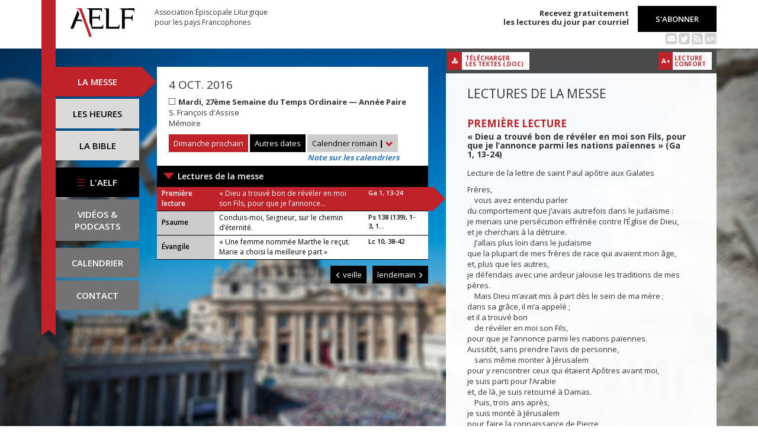

--- FILE ---
content_type: text/html; charset=UTF-8
request_url: https://www.aelf.org/2016-10-04/romain/messe
body_size: 6310
content:
<!DOCTYPE HTML>
<html lang="fr-FR">
    <head>
        <meta charset="UTF-8" />
        <meta name="viewport" content="width=device-width, initial-scale=1, maximum-scale=1" />
        <meta name="description" content="Messe du 4 oct. 2016 pour la zone « Calendrier romain » sur le site de l'Association Épiscopale Liturgique pour les pays Francophones." />
        <meta name="keywords" content="AELF, liturgie, catholique, rite, romain, laudes, tierce, sexte, none, vêpres, complies, office des lectures, évangile, traduction française, messe, Noël, Pâques, Pentecôte, Toussaint, Vierge, saints, apôtres, martyrs" />
                <title>AELF — Messe — 4 oct. 2016</title>
        <link rel="icon" type="image/x-icon" href="/favicon.ico" />
        <link href="https://fonts.googleapis.com/css?family=Open+Sans:300,400,600,700" rel="stylesheet" />

                                            <link rel="canonical" href="https://www.aelf.org/2016-10-04/romain/messe" />
        
        <meta property="og:site_name" content="AELF" />
        <meta property="og:description" content="Le site de l'Association épiscopale liturgique pour les pays francophones est le fournisseur officiel des textes en français pour la liturgie catholique." />
        <meta property="og:locale" content="fr_FR" />
        <meta property="og:type" content="article" />
        <meta property="og:url" content="https://aelf.org/2016-10-04/romain/messe" />
        <meta property="og:title" content="AELF — Messe — 4 oct. 2016" />
        <meta property="og:image" content="https://www.aelf.org/images/logo-big.png" />
                    <meta property="og:article:published_time" content="2017-01-19T09:52:22+01:00" />
            <meta property="og:article:modified_time" content="2017-01-19T09:52:22+01:00" />
                <!-- Google Tag Manager -->
        <script>(function(w,d,s,l,i){w[l]=w[l]||[];w[l].push({'gtm.start':
                    new Date().getTime(),event:'gtm.js'});var f=d.getElementsByTagName(s)[0],
                j=d.createElement(s),dl=l!='dataLayer'?'&l='+l:'';j.async=true;j.src=
                'https://www.googletagmanager.com/gtm.js?id='+i+dl;f.parentNode.insertBefore(j,f);
            })(window,document,'script','dataLayer','GTM-PKTWLD');</script>
        <!-- End Google Tag Manager -->
        <link rel="stylesheet" href="/build/front.129159f4.css">
            </head>
        
    
    <body class="front_messes easter-background">
    <!-- Google Tag Manager (noscript) -->
    <noscript><iframe src="https://www.googletagmanager.com/ns.html?id=GTM-PKTWLD"
                      height="0" width="0" style="display:none;visibility:hidden"></iframe></noscript>
    <!-- End Google Tag Manager (noscript) -->
                                                        <div class="menu-secondary-mobile">
                <ul>
                    <li class="menu-aelf">
                        <a href="/page/les-missions-de-laelf" class="" title="Accéder aux contenus de l'AELF">
                            L'AELF
                        </a>
                    </li>
                    <li>
                        <a href="/abonnement" title="Accéder à la page d'abonnement">
                            S'abonner
                        </a>
                    </li>
                    <li>
                        <a href="/calendrier/romain/2016/10" class="" title="Accéder au calendrier">Calendrier</a>
                    </li>
                    <li>
                        <a href="/contact" class="" title="Accéder à la page de contact">Contact</a>
                    </li>
                </ul>
                <button class="btn btn-default">
                    <div class="span-img">
                        <span></span>
                        <span></span>
                        <span></span>
                    </div>
                </button>
            </div>
            <header id="header_background">
                <div class="container">
                    <div id="header">
                        <div class="row">
                            <div class="col-sm-7 col-md-6">
                                <a href="/" title="Accéder à la page d'accueil"><img src="/images/logo-aelf-2016.svg" alt="Logo de l'AELF" /></a>
                                <h2>Association Épiscopale Liturgique<br class="only-desktop only-tablet"/> pour les pays Francophones</h2>
                            </div>
                            <div class="col-sm-5 col-md-6 text-right">
                                <p class="bold">Recevez gratuitement<br> les lectures du jour par courriel</p>
                                <a href="/abonnement" class="btn btn-default btn-aelf" title="Accéder à la page d'abonnement">S'abonner</a>
                                <br />
                                <div class="social links hidden-xs">
                                    <a href="/abonnement" class="text-black mailing" title="Accéder à la page d'abonnement" style="color: rgba(0, 0, 0, 0.2)"><i class="fa fa-envelope-square"></i></a>
                                    <span itemscope itemtype="https://schema.org/Organization">
                                        <link itemprop="url" href="https://www.aelf.org" />
                                        <a href="https://twitter.com/AELF_officiel" itemprop="sameAs" class="text-black twitter" title="Twitter" style="color: rgba(0, 0, 0, 0.2)" target="_blank"><i class="fa fa-twitter-square"></i></a>
                                    </span>
                                    <a href="//rss.aelf.org/" class="text-black rss" title="Accéder à la création et gestion des flux RSS" style="color: rgba(0, 0, 0, 0.2)"><i class="fa fa-rss-square"></i></a>
                                    <a href="//api.aelf.org/" class="text-black api" title="Accéder à la documentation de l'API">API</a>
                                </div>
                            </div>
                        </div>
                    </div>
                </div>
            </header>
            <ul id="menu-mobile" class="clearfix">
                <li>
                    <a href="/2016-10-04/romain/messe" class="active" title="Accéder aux messes">La messe</a>
                </li>
                <li>
                    <a href="/2016-10-04/romain/lectures" class="" title="Accéder à la liturgie des heures">Les heures</a>
                </li>
                <li>
                    <a href="/bible" class="" title="Accéder à la Bible">La Bible</a>
                </li>
            </ul>

            <div class="container" id="content">
                <div class="row">
                    <div class="col-sm-3 col-md-2">
                        <div class="sidebar-nav" id="menu">
                            <div class="navbar navbar-default" role="navigation">
                                <ul class="nav navbar-nav" id="sidenav01">
                                    <li><a href="/2016-10-04/romain/messe" class="active" title="Accéder aux messes">La messe</a></li>
                                    <li><a href="/2016-10-04/romain/lectures" class="" title="Accéder aux heures">Les heures</a></li>
                                    <li><a href="/bible" class="" title="Accéder à la Bible">La Bible</a></li>
                                    <li id="menu-aelf">
                                        <a href="/page/les-missions-de-laelf" class="" title="Accéder à la page AELF">
                                            <div class="span-img">
                                                <span></span>
                                                <span></span>
                                                <span></span>
                                            </div>
                                            L'AELF
                                        </a>
                                    </li>
                                    <li id="menu-podcast"><a href="/page/videos" title="Accéder à la page de vidéos">Vidéos &amp;<br> podcasts</a></li>
                                    <li id="menu-calendrier"><a href="/calendrier/romain/2016/10" class="" title="Accéder au calendrier">Calendrier</a></li>
                                    <li id="menu-contact"><a href="/contact" class="" title="Accéder à la page de contact">Contact</a></li>
                                </ul>
                            </div>
                        </div>
                    </div>
                                                                                        <div class="col-md-5 col-sm-9">
        

<div class="block-summary" id="middle-col">
            <div class="heading-day">
                <h4 class="date">4 oct. 2016</h4>
    <p class="m-b-0">
                                            <span class="span-color color-blanc" title="Couleur liturgique : blanc"></span>
                        <strong>Mardi, 27ème Semaine du Temps Ordinaire — Année Paire</strong><br />
                                        S. François d&#039;Assise<br />
                                        Mémoire
            </p>
                            <a href="/2026-01-25/romain/messe" class="btn btn-default btn-aelf btn-red m-t-10" title="Accéder à dimanche prochain">Dimanche prochain</a>
                        <div class="aelf-date-picker m-t-10">
                <div id="myDatePicker"></div>
                <a href="#" class="btn btn-default btn-aelf myDatePicker" id="myDatePickerButton" title="Accéder aux autres dates">Autres dates</a>
            </div>
            <div class="m-t-10 inline-block">
                <div class="dropdown">
                    <a href="#" class="dropdown-toggle" id="drop6" data-toggle="dropdown" role="button" aria-haspopup="true" aria-expanded="false"> Calendrier romain <span class="bold">|</span> <span class="glyphicon glyphicon-chevron-down" aria-hidden="true"></span> </a>
                    <ul class="dropdown-menu" id="menu3" aria-labelledby="drop6">
                                                                                    <li><a href="/2016-10-04/afrique/messe" title="Accéder à la zone Afrique du Nord">Afrique du Nord</a></li>
                                                                                                                <li><a href="/2016-10-04/belgique/messe" title="Accéder à la zone Belgique">Belgique</a></li>
                                                                                                                <li><a href="/2016-10-04/canada/messe" title="Accéder à la zone Canada">Canada</a></li>
                                                                                                                <li><a href="/2016-10-04/france/messe" title="Accéder à la zone France">France</a></li>
                                                                                                                <li><a href="/2016-10-04/luxembourg/messe" title="Accéder à la zone Luxembourg">Luxembourg</a></li>
                                                                                                                                                                    <li><a href="/2016-10-04/suisse/messe" title="Accéder à la zone Suisse">Suisse</a></li>
                                                                                                                <li><a href="/2016-10-04/monaco/messe" title="Accéder à la zone Monaco">Monaco</a></li>
                                                                        </ul>
                </div><br/>
                <a href="javascript:aboutCalendars()" class="about-calendars">Note sur les calendriers</a>
            </div>
            <div class="clearfix only-tablet">
                <div class="block-buttons-navigation pull-left m-t-10">
                                            <a href="/2016-10-03/romain/messe" title="Accéder à la messe de la veille" class="btn btn-default btn-aelf" style="margin-right: 2px;"><span class="glyphicon glyphicon-menu-left" aria-hidden="true"></span>&nbsp;veille</a>
                                                                <a href="/2016-10-05/romain/messe" title="Accéder à la messe du lendemain" class="btn btn-default btn-aelf">lendemain&nbsp;<span class="glyphicon glyphicon-menu-right" aria-hidden="true"></span></a>
                                    </div>
            </div>
        </div>
        <div class="heading-day-mobile">
            <div class="aelf-date-picker">
                <div id="myDatePickerMobile"></div>
                <a href="#" class="btn btn-default btn-aelf myDatePicker" id="myDatePickerButtonMobile">
                    <div class="pull-right"><span class="bold">|</span> <span class="glyphicon glyphicon-chevron-down" aria-hidden="true"></span></div><span class="light">Le</span> 4 oct. 2016
                </a>
            </div>
                                                    <button type="button" class="btn btn-default btn-aelf comput-mobile color-blanc" data-toggle="modal" data-target="#myModal">
                                    S. François d&#039;Assise
                            </button>
            <div class="modal fade comput-modal-mobile" id="myModal" tabindex="-1" role="dialog" aria-labelledby="myModalLabel">
                <div class="modal-dialog" role="document">
                    <div class="modal-content">
                        <div class="modal-body">
                                <h4 class="date">4 oct. 2016</h4>
    <p class="m-b-0">
                                            <span class="span-color color-blanc" title="Couleur liturgique : blanc"></span>
                        <strong>Mardi, 27ème Semaine du Temps Ordinaire — Année Paire</strong><br />
                                        S. François d&#039;Assise<br />
                                        Mémoire
            </p>
                        </div>
                    </div>
                </div>
            </div>
        </div>
                            <a href="#messe1" class="single-mass">Lectures de la messe</a>
            <ul class="blocks readings">
                                    <li>
                        <a class="lecture_link clearfix" href="#messe1_lecture1" title="Accéder à la lecture">
                            <span class="subhead">Première lecture</span>
                                                            <span class="title">« Dieu a trouvé bon de révéler en moi son Fils,  pour que je l’annonce...</span>
                                                        <span class="ref">Ga 1, 13-24</span>
                        </a>
                    </li>
                                    <li>
                        <a class="lecture_link clearfix" href="#messe1_lecture2" title="Accéder à la lecture">
                            <span class="subhead single-line">Psaume</span>
                                                            <span class="title">Conduis-moi, Seigneur, sur le chemin d’éternité.</span>
                                                        <span class="ref">Ps 138 (139), 1-3, 1...</span>
                        </a>
                    </li>
                                    <li>
                        <a class="lecture_link clearfix" href="#messe1_lecture3" title="Accéder à la lecture">
                            <span class="subhead single-line">Évangile</span>
                                                            <span class="title">« Une femme nommée Marthe le reçut. Marie a choisi la meilleure part »</span>
                                                        <span class="ref">Lc 10, 38-42</span>
                        </a>
                    </li>
                            </ul>
            </div>
    <div class="block-buttons-navigation pull-right">
                    <a href="/2016-10-03/romain/messe" title="Accéder à la messe de la veille" class="btn btn-default btn-aelf"><span class="glyphicon glyphicon-menu-left" aria-hidden="true"></span>&nbsp;veille</a>
                            <a href="/2016-10-05/romain/messe" title="Accéder à la messe du lendemain" class="btn btn-default btn-aelf">lendemain&nbsp;<span class="glyphicon glyphicon-menu-right" aria-hidden="true"></span></a>
            </div>

            </div>
    <div class="col-sm-9 col-md-5 container-reading">
        <div class="container-toolbar">
            <div class="toolbar">
                <a href="/2016-10-04/romain/messe/word" class="btn-toolbar" title="Télécharger au format Word">
                    <span class="icon"><i class="fa fa-download" aria-hidden="true"></i></span>
                    <span class="text">Télécharger<br />les textes (.doc)</span>
                </a>
            </div>
        </div>
        <div class="block-single-reading" id="right-col">
                                                <div id="messe1">
                                            <h1>Lectures de la messe</h1>
                                                                <div class="lecture" id="messe1_lecture1">
                            
    <h4>Première lecture</h4>
    <h5>« Dieu a trouvé bon de révéler en moi son Fils,  pour que je l’annonce parmi les nations païennes » (Ga 1, 13-24)</h5>
    <p>Lecture de la lettre de saint Paul apôtre aux Galates</p>
    <p>Frères,<br />
    vous avez entendu parler<br />
du comportement que j’avais autrefois dans le judaïsme :<br />
je menais une persécution effrénée contre l’Église de Dieu,<br />
et je cherchais à la détruire.<br />
    J’allais plus loin dans le judaïsme<br />
que la plupart de mes frères de race qui avaient mon âge,<br />
et, plus que les autres,<br />
je défendais avec une ardeur jalouse les traditions de mes pères.<br />
    Mais Dieu m’avait mis à part dès le sein de ma mère ;<br />
dans sa grâce, il m’a appelé ;<br />
et il a trouvé bon<br />
    de révéler en moi son Fils,<br />
pour que je l’annonce parmi les nations païennes.<br />
Aussitôt, sans prendre l’avis de personne,<br />
    sans même monter à Jérusalem<br />
pour y rencontrer ceux qui étaient Apôtres avant moi,<br />
je suis parti pour l’Arabie<br />
et, de là, je suis retourné à Damas.<br />
    Puis, trois ans après,<br />
je suis monté à Jérusalem<br />
pour faire la connaissance de Pierre,<br />
et je suis resté quinze jours auprès de lui.<br />
    Je n’ai vu aucun des autres Apôtres<br />
sauf Jacques, le frère du Seigneur.<br />
    En vous écrivant cela,<br />
– je le déclare devant Dieu –<br />
je ne mens pas.<br />
    Ensuite, je me suis rendu dans les régions de Syrie et de Cilicie.<br />
    Mais pour les Églises de Judée qui sont dans le Christ,<br />
mon visage restait inconnu ;<br />
    elles avaient simplement entendu dire :<br />
« Celui qui nous persécutait naguère<br />
annonce aujourd’hui la foi<br />
qu’il cherchait alors à détruire. »<br />
    Et l’on rendait gloire à Dieu à mon sujet.</p>

<p>            – Parole du Seigneur.</p>
                        </div>
                                            <div class="lecture" id="messe1_lecture2">
                            
    <h4>Psaume</h4>
    <h5> (Ps 138 (139), 1-3, 13-14ab, 14cd-15)</h5>
    <p><strong>R/ Conduis-moi, Seigneur, sur le chemin d’éternité.</strong> (cf. Ps 138, 24b)</p>
    <p>Tu me scrutes, Seigneur, et tu sais !<br />
Tu sais quand je m’assois, quand je me lève ;<br />
de très loin, tu pénètres mes pensées.<br />
Que je marche ou me repose, tu le vois,<br />
tous mes chemins te sont familiers.</p>

<p>C’est toi qui as créé mes reins,<br />
qui m’as tissé dans le sein de ma mère.<br />
Je reconnais devant toi le prodige,<br />
l’être étonnant que je suis.</p>

<p>Étonnantes sont tes œuvres toute mon âme le sait.<br />
Mes os n’étaient pas cachés pour toi<br />
quand j’étais façonné dans le secret,<br />
modelé aux entrailles de la terre.</p>
                        </div>
                                            <div class="lecture" id="messe1_lecture3">
                            
    <h4>Évangile</h4>
    <h5>« Une femme nommée Marthe le reçut. Marie a choisi la meilleure part » (Lc 10, 38-42)</h5>
    <p><strong>Alléluia. Alléluia. </strong><br />
Heureux ceux qui écoutent la parole de Dieu,<br />
et qui la gardent !<br /><strong>Alléluia.</strong> (Lc 11, 28)</p>
    <p>Évangile de Jésus Christ selon saint Luc</p>
    <p>En ce temps-là,<br />
    Jésus entra dans un village.<br />
Une femme nommée Marthe le reçut.<br />
    Elle avait une sœur appelée Marie<br />
qui, s’étant assise aux pieds du Seigneur,<br />
écoutait sa parole.<br />
    Quant à Marthe, elle était accaparée<br />
par les multiples occupations du service.<br />
Elle intervint et dit :<br />
« Seigneur, cela ne te fait rien<br />
que ma sœur m’ait laissé faire seule le service ?<br />
Dis-lui donc de m’aider. »<br />
    Le Seigneur lui répondit :<br />
« Marthe, Marthe,<br />
tu te donnes du souci et tu t’agites<br />
pour bien des choses.<br />
    Une seule est nécessaire.<br />
Marie a choisi la meilleure part,<br />
elle ne lui sera pas enlevée. »</p>

<p>            – Acclamons la Parole de Dieu.</p>
                        </div>
                                    </div>
                    </div>
    </div>
                </div>
            </div>
        
<!--
        <footer id="footer" class="footer">
            <div class="container">
                <p class="text-center">© 2026 Association Épiscopale Liturgique pour les pays Francophones — <a href="/page/mentions-legales" title="Accéder aux mentions légales">Mentions légales</a> — <a href="https://twitter.com/aelf_officiel" title="Accéder au fil Twitter de l'AELF" target="_blank"><i class="fa fa-twitter"></i> Twitter</a> —  Réalisé par <a target="_blank" title="Cliquer-ici pour accéder au site de Spyrit" href="http://www.spyrit.net/" title="Accéder au site de SPYRIT">Spyrit</a>.</p>
            </div>
        </footer>
-->

        <script src="/build/front.ead14a80.js"></script>
            <script type="text/javascript">
    $(document).ready(function() {
        $('#myDatePickerButton').click(function() {
            if (!$('#myDatePicker').hasClass('hasDatepicker')) {
                $('#myDatePicker').datepicker({
                    dateFormat: 'yy-mm-dd',
                    defaultDate: new Date(2016, 10 - 1, 4),
                    duration: 'fast',
                    maxDate: new Date(2026, 8 - 1, 31),
                    minDate: new Date(2016, 1 - 1, 2),
                    onSelect: function(dateText) {
                        window.location = '/2001-01-01/romain/messe'.replace('2001-01-01', dateText) + (localStorage.getItem('logged') ? '?' + Math.random().toString(36).substring(7) : '');
                    },
                }).datepicker('show');
                return;
            }
            if ($('#myDatePicker').is(':visible')) {
                $('#myDatePicker').hide().datepicker('hide');
            } else {
                $('#myDatePicker').show().datepicker('show');
            }
        });

        if($(window).width() < 768)
        {
            $('#myDatePickerButtonMobile').click(function() {
                if (!$('#myDatePickerMobile').hasClass('hasDatepicker')) {
                    $('#myDatePickerMobile').datepicker({
                        dateFormat: 'yy-mm-dd',
                        defaultDate: new Date(2016, 10 - 1, 4),
                        duration: 'fast',
                        maxDate: new Date(2026, 8 - 1, 31),
                        minDate: new Date(2016, 1 - 1, 2),
                        onSelect: function(dateText) {
                            window.location = '/2001-01-01/romain/messe'.replace('2001-01-01', dateText) + (localStorage.getItem('logged') ? '?' + Math.random().toString(36).substring(7) : '');
                        },
                    }).datepicker('show');
                    return;
                }
                if ($('#myDatePickerMobile').is(':visible')) {
                    $('#myDatePickerMobile').hide().datepicker('hide');
                } else {
                    $('#myDatePickerMobile').show().datepicker('show');
                }
            });
        }
    });
</script>
                    <script>
              (function(i,s,o,g,r,a,m){i['GoogleAnalyticsObject']=r;i[r]=i[r]||function(){
              (i[r].q=i[r].q||[]).push(arguments)},i[r].l=1*new Date();a=s.createElement(o),
              m=s.getElementsByTagName(o)[0];a.async=1;a.src=g;m.parentNode.insertBefore(a,m)
              })(window,document,'script','https://www.google-analytics.com/analytics.js','ga');
              ga('create', 'UA-6492186-1', 'auto');
              ga('send', 'pageview');
            </script>
            <script defer src="https://static.cloudflareinsights.com/beacon.min.js/vcd15cbe7772f49c399c6a5babf22c1241717689176015" integrity="sha512-ZpsOmlRQV6y907TI0dKBHq9Md29nnaEIPlkf84rnaERnq6zvWvPUqr2ft8M1aS28oN72PdrCzSjY4U6VaAw1EQ==" data-cf-beacon='{"version":"2024.11.0","token":"a48d8537a354417fa822babb9290825b","r":1,"server_timing":{"name":{"cfCacheStatus":true,"cfEdge":true,"cfExtPri":true,"cfL4":true,"cfOrigin":true,"cfSpeedBrain":true},"location_startswith":null}}' crossorigin="anonymous"></script>
</body>
</html>
